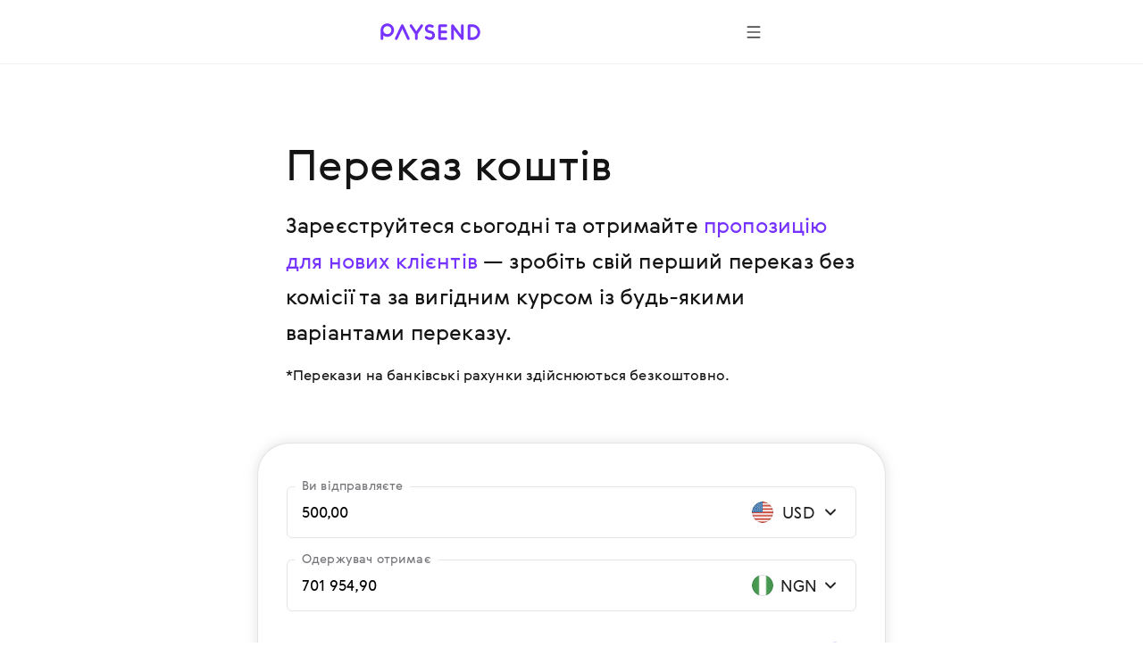

--- FILE ---
content_type: image/svg+xml
request_url: https://paysend.com/i/promo-svg-icons/promo-icons.svg
body_size: 5098
content:
<?xml version="1.0" encoding="utf-8"?><svg xmlns="http://www.w3.org/2000/svg" xmlns:xlink="http://www.w3.org/1999/xlink"><symbol viewBox="0 0 80 81" id="alert-rounded-thin" xmlns="http://www.w3.org/2000/svg"><path fill-rule="evenodd" clip-rule="evenodd" d="M5.5 40.652c0-19.625 15.69-35.5 35-35.5 19.31 0 35 15.875 35 35.5 0 19.626-15.69 35.5-35 35.5-19.31 0-35-15.874-35-35.5Zm35-38.5c-21.006 0-38 17.257-38 38.5 0 21.244 16.994 38.5 38 38.5s38-17.256 38-38.5c0-21.243-16.994-38.5-38-38.5Zm-.5 23.5a1.5 1.5 0 0 1 1.5 1.5v18a1.5 1.5 0 1 1-3 0v-18a1.5 1.5 0 0 1 1.5-1.5Zm2 28a2 2 0 1 1-4 0 2 2 0 0 1 4 0Z" fill="var(--accent)"/></symbol><symbol viewBox="0 0 24 24" id="arrow-back" xmlns="http://www.w3.org/2000/svg"><g fill="var(--accent)"><path d="m5 12 7 7m-7-7 1.67-1.67L12 5m-7 7h14M11.293 4.293l-5.33 5.33-1.67 1.67a1 1 0 0 0 0 1.414l7 7a1 1 0 0 0 1.414 0 1 1 0 0 0 0-1.414L7.414 13H19a1 1 0 0 0 1-1 1 1 0 0 0-1-1H7.414l5.293-5.293a1 1 0 0 0 0-1.414 1 1 0 0 0-1.414 0z"/></g></symbol><symbol fill="none" viewBox="0 0 24 24" id="arrow-external" xmlns="http://www.w3.org/2000/svg"><path d="M19.609 4.565 11 13.174M15.696 3h5.478v5.478" stroke-width="var(--thickness )" stroke-linecap="round" stroke-linejoin="round" stroke="var(--accent)"/><path d="M21 13.5V19a2 2 0 0 1-2 2H5a2 2 0 0 1-2-2V5a2 2 0 0 1 2-2h6.5" stroke-width="var(--thickness)" stroke-linecap="round" stroke-linejoin="round" stroke="var(--accent)"/></symbol><symbol viewBox="0 0 24 24" id="arrow-forward" xmlns="http://www.w3.org/2000/svg"><path fill="var(--accent)" d="M11.293 4.293a1 1 0 0 0 0 1.414L16.585 11H5a1 1 0 1 0 0 2h11.586l-5.293 5.293a1 1 0 1 0 1.414 1.414l7-7a1 1 0 0 0 0-1.414l-7-7a1 1 0 0 0-1.415 0Z"/></symbol><symbol fill="none" viewBox="0 0 24 24" id="arrow-left" xmlns="http://www.w3.org/2000/svg"><path d="M19 12H5" stroke="var(--accent)" stroke-width="var(--thickness )" stroke-linecap="round" stroke-linejoin="round"/><path d="m12 19-7-7 7-7" stroke="var(--accent)" stroke-width="var(--thickness)" stroke-linecap="round" stroke-linejoin="round"/></symbol><symbol fill="none" viewBox="0 0 24 24" id="arrow-right" xmlns="http://www.w3.org/2000/svg"><path d="M5 12h14" stroke="var(--accent)" stroke-width="var(--thickness )" stroke-linecap="round" stroke-linejoin="round"/><path d="m12 5 7 7-7 7" stroke="var(--accent)" stroke-width="var(--thickness)" stroke-linecap="round" stroke-linejoin="round"/></symbol><symbol viewBox="0 0 24 24" id="arrow-up" xmlns="http://www.w3.org/2000/svg"><g fill="var(--accent)"><path d="m12 5-7 7m7-7 7 7m-7-7v14M12 4a1 1 0 0 0-.707.293l-7 7a1 1 0 0 0 0 1.414 1 1 0 0 0 1.414 0L11 7.414V19a1 1 0 0 0 1 1 1 1 0 0 0 1-1V7.414l5.293 5.293a1 1 0 0 0 1.414 0 1 1 0 0 0 0-1.414l-7-7A1 1 0 0 0 12 4Z"/></g></symbol><symbol viewBox="0 0 24 24" id="burger" xmlns="http://www.w3.org/2000/svg"><path fill="var(--accent)" d="M3 5a1 1 0 0 1 1-1h16a1 1 0 1 1 0 2H4a1 1 0 0 1-1-1Zm0 7a1 1 0 0 1 1-1h16a1 1 0 1 1 0 2H4a1 1 0 0 1-1-1Zm1 6a1 1 0 1 0 0 2h16a1 1 0 1 0 0-2H4Z"/></symbol><symbol viewBox="0 0 24 24" id="check" xmlns="http://www.w3.org/2000/svg"><path fill="var(--accent)" d="M20.707 5.293a1 1 0 0 1 0 1.414l-11 11a1 1 0 0 1-1.414 0l-5-5a1 1 0 1 1 1.414-1.414L9 15.586 19.293 5.293a1 1 0 0 1 1.414 0Z"/></symbol><symbol viewBox="0 0 80 80" id="check-rounded-thin" xmlns="http://www.w3.org/2000/svg"><path fill="var(--accent)" d="M5 40C5 20.67 20.67 5 40 5s35 15.67 35 35-15.67 35-35 35S5 59.33 5 40ZM40 2C19.013 2 2 19.013 2 40s17.013 38 38 38 38-17.013 38-38S60.987 2 40 2Zm19.06 28.06a1.5 1.5 0 0 0-2.12-2.12L36 48.878l-8.94-8.94a1.5 1.5 0 0 0-2.12 2.122l10 10a1.5 1.5 0 0 0 2.12 0l22-22Z"/></symbol><symbol viewBox="0 0 24 24" id="chevron-down" xmlns="http://www.w3.org/2000/svg"><path fill="var(--accent)" d="M12 15.47a1 1 0 0 1-.71-.29l-4.95-4.95a1 1 0 0 1 0-1.41 1 1 0 0 1 1.42 0L12 13.06l4.24-4.24a1 1 0 0 1 1.42 0 1 1 0 0 1 0 1.41l-4.95 4.95a1 1 0 0 1-.71.29Z"/></symbol><symbol viewBox="0 0 24 24" id="chevron-right" xmlns="http://www.w3.org/2000/svg"><path fill="var(--accent)" d="M10 6a1 1 0 0 0-.707.293 1 1 0 0 0 0 1.414L13.586 12l-4.293 4.293a1 1 0 0 0 0 1.414 1 1 0 0 0 1.414 0l5-5a1 1 0 0 0 0-1.414l-5-5A1 1 0 0 0 10 6Z"/></symbol><symbol viewBox="0 0 80 80" id="clock-thin" xmlns="http://www.w3.org/2000/svg"><path fill="var(--accent)" d="M5 40C5 20.67 20.67 5 40 5s35 15.67 35 35-15.67 35-35 35S5 59.33 5 40ZM40 2C19.013 2 2 19.013 2 40s17.013 38 38 38 38-17.013 38-38S60.987 2 40 2Zm1 16.5a1.5 1.5 0 0 0-3 0v22a1.5 1.5 0 0 0 .728 1.286l15 9a1.5 1.5 0 1 0 1.544-2.572L41 39.65V18.5Z"/></symbol><symbol viewBox="0 0 24 24" id="cross" xmlns="http://www.w3.org/2000/svg"><g fill="var(--accent)"><path d="m6 6 12 12m0-12L6 18M6 5a1 1 0 0 0-.707.293 1 1 0 0 0 0 1.414L10.586 12l-5.293 5.293a1 1 0 0 0 0 1.414 1 1 0 0 0 1.414 0L12 13.414l5.293 5.293a1 1 0 0 0 1.414 0 1 1 0 0 0 0-1.414L13.414 12l5.293-5.293a1 1 0 0 0 0-1.414 1 1 0 0 0-1.414 0L12 10.586 6.707 5.293A1 1 0 0 0 6 5Z"/></g></symbol><symbol viewBox="0 0 80 80" id="cross-id-card-thin" xmlns="http://www.w3.org/2000/svg"><path d="M9.406.906a7.5 7.5 0 0 0-7.5 7.5v60.188a7.5 7.5 0 0 0 7.5 7.5H50a1.5 1.5 0 0 0 0-3H9.406a4.5 4.5 0 0 1-4.5-4.5V8.406a4.5 4.5 0 0 1 4.5-4.5h48.938a4.5 4.5 0 0 1 4.5 4.5V49.5a1.5 1.5 0 1 0 3 0V8.406a7.5 7.5 0 0 0-7.5-7.5H9.406ZM29.5 35.627c-.905-.37-1.715-.83-2.375-1.346.66-.515 1.47-.975 2.375-1.346 1.427-.584 2.988-.904 4.376-.904 1.388 0 2.95.32 4.376.904.906.371 1.715.831 2.376 1.346-.661.515-1.47.975-2.376 1.346-1.426.584-2.988.904-4.376.904-1.388 0-2.95-.32-4.376-.904Zm4.376-6.596c-1.814 0-3.76.41-5.513 1.128-1.744.715-3.402 1.778-4.55 3.167a1.5 1.5 0 0 0 0 1.91c1.148 1.39 2.806 2.453 4.55 3.167 1.753.718 3.699 1.128 5.513 1.128s3.76-.41 5.513-1.128c1.744-.714 3.402-1.777 4.55-3.167a1.5 1.5 0 0 0 0-1.91c-1.148-1.39-2.806-2.452-4.55-3.167-1.753-.718-3.699-1.128-5.513-1.128Zm0-11.062a2.719 2.719 0 1 0 0 5.437 2.719 2.719 0 0 0 0-5.437Zm-5.719 2.718a5.719 5.719 0 1 1 11.438 0 5.719 5.719 0 0 1-11.438 0ZM17 48.5a1.5 1.5 0 0 0 0 3h33a1.5 1.5 0 0 0 0-3H17ZM15.5 60a1.5 1.5 0 0 1 1.5-1.5h33a1.5 1.5 0 0 1 0 3H17a1.5 1.5 0 0 1-1.5-1.5ZM75 67a9 9 0 1 1-18 0 9 9 0 0 1 18 0Zm3 0c0 6.627-5.373 12-12 12s-12-5.373-12-12 5.373-12 12-12 12 5.373 12 12Zm-7.94-4.06a1.5 1.5 0 0 1 0 2.12L68.122 67l1.94 1.94a1.5 1.5 0 0 1-2.122 2.12L66 69.122l-1.94 1.94a1.5 1.5 0 0 1-2.12-2.122L63.878 67l-1.94-1.94a1.5 1.5 0 0 1 2.122-2.12L66 64.878l1.94-1.94a1.5 1.5 0 0 1 2.12 0Z" fill-rule="evenodd" fill="var(--accent)"/></symbol><symbol viewBox="0 0 80 80" id="cross-rounded-thin" xmlns="http://www.w3.org/2000/svg"><path fill="var(--accent)" d="M40 5C20.67 5 5 20.67 5 40s15.67 35 35 35 35-15.67 35-35S59.33 5 40 5ZM2 40C2 19.013 19.013 2 40 2s38 17.013 38 38-17.013 38-38 38S2 60.987 2 40Zm51.06-13.06a1.5 1.5 0 0 1 0 2.12L42.122 40l10.94 10.94a1.5 1.5 0 0 1-2.122 2.12L40 42.122l-10.94 10.94a1.5 1.5 0 0 1-2.12-2.122L37.878 40l-10.94-10.94a1.5 1.5 0 0 1 2.122-2.12L40 37.878l10.94-10.94a1.5 1.5 0 0 1 2.12 0Z"/></symbol><symbol viewBox="0 0 24 24" id="ghost" xmlns="http://www.w3.org/2000/svg"><path d="M3 9.5a8.5 8.5 0 0 1 17 0V22a1 1 0 0 1-1.68.733l-3.07-2.853-3.07 2.853a1 1 0 0 1-1.36 0L7.75 19.88l-3.07 2.853A1 1 0 0 1 3 22V9.5ZM11.5 3A6.5 6.5 0 0 0 5 9.5v10.206l2.07-1.923a1 1 0 0 1 1.36 0l3.07 2.852 3.07-2.852a1 1 0 0 1 1.36 0L18 19.706V9.5A6.5 6.5 0 0 0 11.5 3Zm-1.1 7.6a1.6 1.6 0 1 1-3.2 0 1.6 1.6 0 0 1 3.2 0Zm3.8 1.6a1.6 1.6 0 1 0 0-3.2 1.6 1.6 0 0 0 0 3.2Z" fill="var(--accent)"/></symbol><symbol viewBox="0 0 48 48" id="heart" xmlns="http://www.w3.org/2000/svg"><path fill="var(--accent)" d="M24 43.2c-1.78 0-7.54-4.55-11.6-8.62C8 30.18 2.8 23.7 2.8 17.83a12.88 12.88 0 0 1 12.7-13c2.91 0 5.77 1.48 8.5 4.39 2.73-2.91 5.59-4.39 8.5-4.39a12.88 12.88 0 0 1 12.7 13c0 5.87-5.22 12.35-9.6 16.75-4.06 4.07-9.82 8.62-11.6 8.62Zm-8.5-36A10.48 10.48 0 0 0 5.2 17.83c0 9.34 16.39 22.09 18.8 23 2.41-.86 18.8-13.61 18.8-23A10.48 10.48 0 0 0 32.5 7.2c-2.5 0-5.05 1.54-7.58 4.57a1.23 1.23 0 0 1-1.84 0C20.55 8.74 18 7.2 15.5 7.2Z"/></symbol><symbol viewBox="0 0 24 24" id="id-card" xmlns="http://www.w3.org/2000/svg"><path fill-rule="evenodd" clip-rule="evenodd" d="M4 3a3 3 0 0 0-3 3v12a3 3 0 0 0 3 3h16c1.655 0 3-1.34 3-2.998V6a3 3 0 0 0-3-3H4ZM3 6a1 1 0 0 1 1-1h16a1 1 0 0 1 1 1V18.002c0 .551-.446.998-1 .998H4a1 1 0 0 1-1-1V6Zm11 3a1 1 0 1 0 0 2h4a1 1 0 1 0 0-2h-4Zm-1 5a1 1 0 0 1 1-1h4a1 1 0 1 1 0 2h-4a1 1 0 0 1-1-1Zm-6-2a1 1 0 1 1 2 0 1 1 0 0 1-2 0Zm1-3a3 3 0 1 0 0 6 3 3 0 0 0 0-6Z" fill="var(--accent)"/></symbol><symbol viewBox="0 0 80 80" id="id-card-thin" xmlns="http://www.w3.org/2000/svg"><path fill="var(--accent)" d="M2 7.5A7.5 7.5 0 0 1 9.5 0h53A7.5 7.5 0 0 1 70 7.5v65a7.5 7.5 0 0 1-7.5 7.5h-53A7.5 7.5 0 0 1 2 72.5v-65ZM9.5 3A4.5 4.5 0 0 0 5 7.5v65A4.5 4.5 0 0 0 9.5 77h53a4.5 4.5 0 0 0 4.5-4.5v-65A4.5 4.5 0 0 0 62.5 3h-53Zm19.137 32.5c.732.588 1.64 1.111 2.657 1.528 1.533.628 3.21.972 4.706.972 1.495 0 3.173-.344 4.706-.972 1.018-.417 1.925-.94 2.657-1.528-.732-.588-1.64-1.111-2.657-1.528C39.173 33.344 37.496 33 36 33c-1.495 0-3.173.344-4.706.972-1.018.417-1.925.94-2.657 1.528Zm1.52-4.304C32.017 30.434 34.08 30 36 30c1.92 0 3.984.434 5.843 1.196 1.85.758 3.603 1.883 4.814 3.349a1.5 1.5 0 0 1 0 1.91c-1.21 1.466-2.964 2.592-4.814 3.35C39.983 40.564 37.92 41 36 41c-1.92 0-3.984-.434-5.843-1.196-1.85-.758-3.603-1.883-4.814-3.349a1.5 1.5 0 0 1 0-1.91c1.21-1.466 2.964-2.591 4.814-3.35ZM33 21a3 3 0 1 1 6 0 3 3 0 0 1-6 0Zm3-6a6 6 0 1 0 0 12 6 6 0 0 0 0-12ZM17 52.5a1.5 1.5 0 0 1 1.5-1.5h35a1.5 1.5 0 0 1 0 3h-35a1.5 1.5 0 0 1-1.5-1.5Zm1.5 9.5a1.5 1.5 0 0 0 0 3h35a1.5 1.5 0 0 0 0-3h-35Z"/></symbol><symbol viewBox="0 0 80 81" id="id-card-thin-search" xmlns="http://www.w3.org/2000/svg"><path fill-rule="evenodd" clip-rule="evenodd" d="M9.406.906a7.5 7.5 0 0 0-7.5 7.5v60.188a7.5 7.5 0 0 0 7.5 7.5H50a1.5 1.5 0 0 0 0-3H9.406a4.5 4.5 0 0 1-4.5-4.5V8.406a4.5 4.5 0 0 1 4.5-4.5h48.938a4.5 4.5 0 0 1 4.5 4.5V49.5a1.5 1.5 0 1 0 3 0V8.406a7.5 7.5 0 0 0-7.5-7.5H9.406ZM29.5 35.627c-.905-.37-1.715-.83-2.375-1.346.66-.515 1.47-.975 2.375-1.346 1.427-.584 2.988-.904 4.376-.904 1.388 0 2.95.32 4.376.904.906.371 1.715.831 2.376 1.346-.661.515-1.47.975-2.376 1.346-1.426.584-2.988.904-4.376.904-1.388 0-2.95-.32-4.376-.904Zm4.376-6.596c-1.814 0-3.76.41-5.513 1.128-1.744.715-3.402 1.778-4.55 3.167a1.5 1.5 0 0 0 0 1.91c1.148 1.39 2.806 2.453 4.55 3.167 1.753.718 3.699 1.128 5.513 1.128s3.76-.41 5.513-1.128c1.744-.714 3.402-1.777 4.55-3.167a1.5 1.5 0 0 0 0-1.91c-1.148-1.39-2.806-2.452-4.55-3.167-1.753-.718-3.699-1.128-5.513-1.128Zm0-11.062a2.719 2.719 0 1 0 0 5.437 2.719 2.719 0 0 0 0-5.437Zm-5.719 2.718a5.719 5.719 0 1 1 11.438 0 5.719 5.719 0 0 1-11.438 0ZM17 48.5a1.5 1.5 0 0 0 0 3h33a1.5 1.5 0 0 0 0-3H17ZM15.5 60a1.5 1.5 0 0 1 1.5-1.5h33a1.5 1.5 0 0 1 0 3H17a1.5 1.5 0 0 1-1.5-1.5ZM57 65a7 7 0 1 1 14 0 7 7 0 0 1-14 0Zm7-10c-5.523 0-10 4.477-10 10s4.477 10 10 10a9.96 9.96 0 0 0 5.933-1.95l4.506 4.51a1.5 1.5 0 1 0 2.122-2.12l-4.507-4.511A9.96 9.96 0 0 0 74 65c0-5.523-4.477-10-10-10Z" fill="var(--accent)"/></symbol><symbol viewBox="0 0 24 24" id="info-rounded" xmlns="http://www.w3.org/2000/svg"><path fill-rule="evenodd" clip-rule="evenodd" d="M12 21a9 9 0 1 0 0-18 9 9 0 0 0 0 18Zm0 2c6.075 0 11-4.925 11-11S18.075 1 12 1 1 5.925 1 12s4.925 11 11 11Zm-1-11a1 1 0 1 1 2 0v4a1 1 0 1 1-2 0v-4Zm1-2.8a1.2 1.2 0 1 0 0-2.4 1.2 1.2 0 0 0 0 2.4Z" fill="var(--accent)"/></symbol><symbol viewBox="0 0 24 24" id="lifebuoy" xmlns="http://www.w3.org/2000/svg"><path fill="var(--accent)" d="M4.968 6.382A8.962 8.962 0 0 0 3 12c0 2.125.736 4.078 1.968 5.618l2.86-2.86A4.976 4.976 0 0 1 7 12c0-1.02.305-1.967.828-2.757l-2.86-2.86Zm4.275 9.79-2.86 2.86A8.962 8.962 0 0 0 12 21a8.962 8.962 0 0 0 5.618-1.968l-2.86-2.86A4.977 4.977 0 0 1 12 17a4.977 4.977 0 0 1-2.757-.828ZM21 12a8.962 8.962 0 0 1-1.968 5.618l-2.86-2.86c.523-.791.828-1.739.828-2.758 0-1.02-.305-1.967-.828-2.757l2.86-2.86A8.962 8.962 0 0 1 21 12Zm-3.382-7.032-2.86 2.86A4.977 4.977 0 0 0 12 7c-1.02 0-1.967.305-2.757.828l-2.86-2.86A8.962 8.962 0 0 1 12 3c2.125 0 4.078.736 5.618 1.968ZM1 12C1 5.925 5.925 1 12 1s11 4.925 11 11-4.925 11-11 11S1 18.075 1 12Zm11-3a3 3 0 1 0 0 6 3 3 0 0 0 0-6Z" fill-rule="evenodd"/></symbol><symbol viewBox="0 0 80 80" id="lifebuoy-thin" xmlns="http://www.w3.org/2000/svg"><path fill="var(--accent)" d="M14.213 16.334A34.875 34.875 0 0 0 5 40a34.874 34.874 0 0 0 9.213 23.665l13.462-13.462A15.935 15.935 0 0 1 24 40c0-3.878 1.38-7.434 3.675-10.203L14.213 16.334Zm16.603 32.867a.734.734 0 0 0-.009-.009l-.008-.009A12.96 12.96 0 0 1 27 40a12.96 12.96 0 0 1 3.806-9.19A12.96 12.96 0 0 1 40 27c7.18 0 13 5.82 13 13s-5.82 13-13 13a12.96 12.96 0 0 1-9.184-3.799Zm-1.02 3.124L16.334 65.787A34.874 34.874 0 0 0 40 75a34.874 34.874 0 0 0 23.666-9.213L50.204 52.325A15.935 15.935 0 0 1 40 56c-3.878 0-7.434-1.38-10.204-3.675ZM13.14 66.879C20.015 73.75 29.511 78 40 78c10.487 0 19.982-4.248 26.858-11.118l.012-.012.013-.013C73.752 59.982 78 50.487 78 40c0-10.49-4.25-19.986-11.122-26.862l-.008-.008-.007-.008C59.986 6.25 50.49 2 40 2 19.013 2 2 19.013 2 40c0 10.489 4.25 19.985 11.12 26.86a.408.408 0 0 0 .01.01l.009.01ZM56 40c0-3.878-1.38-7.434-3.675-10.203l13.462-13.462A34.874 34.874 0 0 1 75 40a34.874 34.874 0 0 1-9.213 23.665L52.325 50.203A15.935 15.935 0 0 0 56 40Zm-5.797-12.325A15.935 15.935 0 0 0 40 24c-3.878 0-7.434 1.38-10.203 3.675L16.334 14.213A34.875 34.875 0 0 1 40 5a34.874 34.874 0 0 1 23.665 9.213L50.203 27.675Z" fill-rule="evenodd"/></symbol><symbol viewBox="0 0 24 24" id="message-bubble" xmlns="http://www.w3.org/2000/svg"><path fill="var(--accent)" d="M5 4a1 1 0 0 0-1 1v13.586l2.293-2.293A1 1 0 0 1 7 16h12a1 1 0 0 0 1-1V5a1 1 0 0 0-1-1H5ZM2.879 2.879A3 3 0 0 1 5 2h14a3 3 0 0 1 3 3v10a3 3 0 0 1-3 3H7.414l-3.707 3.707A1 1 0 0 1 2 21V5a3 3 0 0 1 .879-2.121ZM7 8a1 1 0 0 1 1-1h8a1 1 0 1 1 0 2H8a1 1 0 0 1-1-1Zm1 3a1 1 0 1 0 0 2h4a1 1 0 1 0 0-2H8Z"/></symbol><symbol viewBox="0 0 24 24" id="minus" xmlns="http://www.w3.org/2000/svg"><path fill="var(--accent)" d="M20 13H4c-.6 0-1-.4-1-1s.4-1 1-1h16c.6 0 1 .4 1 1s-.4 1-1 1z"/></symbol><symbol viewBox="0 0 24 24" id="passport" xmlns="http://www.w3.org/2000/svg"><path fill-rule="evenodd" clip-rule="evenodd" d="M6 1a3 3 0 0 0-3 3v16a3 3 0 0 0 3 3h12a3 3 0 0 0 3-3V4a3 3 0 0 0-3-3H6ZM5 4a1 1 0 0 1 1-1h12a1 1 0 0 1 1 1V20a1 1 0 0 1-1 1H6a1 1 0 0 1-1-1V4Zm4.152 7.056a3.008 3.008 0 0 1 1.904-1.904c.115 1.069.426 1.995 1.112 2.68.686.686 1.611.997 2.68 1.112a3.008 3.008 0 0 1-1.904 1.904c-.115-1.069-.426-1.995-1.112-2.68-.686-.686-1.611-.997-2.68-1.112Zm.048 2.023c.64.1 1 .285 1.218.503.218.219.404.577.504 1.218A3.01 3.01 0 0 1 9.2 13.078ZM7 12a5 5 0 1 1 10 0 5 5 0 0 1-10 0Zm6.582-1.582c-.218-.219-.404-.577-.504-1.218a3.01 3.01 0 0 1 1.722 1.722c-.64-.1-1-.286-1.218-.504Z" fill="var(--accent)"/></symbol><symbol viewBox="0 0 24 24" id="person" xmlns="http://www.w3.org/2000/svg"><path fill="var(--accent)" d="M12 3a3 3 0 1 0 0 6 3 3 0 0 0 0-6ZM7 6a5 5 0 1 1 10 0A5 5 0 0 1 7 6ZM4.359 18c1.874 1.827 4.805 3 7.641 3 2.836 0 5.767-1.173 7.641-3-1.874-1.827-4.805-3-7.641-3-2.836 0-5.767 1.173-7.641 3Zm-2.13-.637C4.459 14.663 8.322 13 12 13c3.678 0 7.542 1.664 9.771 4.363a1 1 0 0 1 0 1.274C19.541 21.337 15.678 23 12 23c-3.678 0-7.542-1.664-9.771-4.363a1 1 0 0 1 0-1.274Z"/></symbol><symbol viewBox="0 0 48 48" id="person-48" xmlns="http://www.w3.org/2000/svg"><path fill-rule="evenodd" clip-rule="evenodd" d="M24.5 6a6.5 6.5 0 1 0 0 13 6.5 6.5 0 0 0 0-13ZM15 12.5a9.5 9.5 0 1 1 19 0 9.5 9.5 0 0 1-19 0Zm-6.488 23C12.344 39.46 18.529 42 24.5 42s12.157-2.54 15.988-6.5C36.657 31.54 30.471 29 24.5 29s-12.156 2.54-15.988 6.5Zm-3.169-.955C9.696 29.275 17.275 26 24.5 26s14.804 3.274 19.157 8.545a1.5 1.5 0 0 1 0 1.91C39.304 41.725 31.725 45 24.5 45S9.696 41.726 5.343 36.455a1.5 1.5 0 0 1 0-1.91Z" fill="var(--accent)"/></symbol><symbol viewBox="0 0 24 24" id="play" xmlns="http://www.w3.org/2000/svg"><path fill="var(--accent)" d="M7.038 4.113a1 1 0 0 1 1.035.068l10 6.997a1 1 0 0 1 0 1.639l-10 6.998a1 1 0 0 1-1.573-.82V5a1 1 0 0 1 .538-.887ZM8.5 6.92V17.075l7.255-5.077L8.5 6.92Z"/></symbol><symbol viewBox="0 0 96 96" id="play-button" xmlns="http://www.w3.org/2000/svg"><path d="M90.153 50.945 21.833 90.39A4.554 4.554 0 0 1 15 86.445V7.555a4.553 4.553 0 0 1 6.832-3.945l68.32 39.447a4.554 4.554 0 0 1 0 7.888Z" fill="var(--accent)"/></symbol><symbol viewBox="0 0 24 24" id="plus" xmlns="http://www.w3.org/2000/svg"><path fill="var(--accent)" d="M12 3a1 1 0 0 1 1 1v7h7a1 1 0 1 1 0 2h-7v7a1 1 0 1 1-2 0v-7H4a1 1 0 1 1 0-2h7V4a1 1 0 0 1 1-1Z"/></symbol><symbol viewBox="0 0 100 100" id="promo-icons" xmlns="http://www.w3.org/2000/svg"/><symbol viewBox="0 0 80 80" id="quote" xmlns="http://www.w3.org/2000/svg"><path d="m8.741 54.02-2.41.5v8.813h2.998c8.342 0 14.706-2.409 18.912-7.162 5.656-6.4 5.087-14.619 5.069-14.713v-25c0-.828-.316-1.623-.878-2.21a2.937 2.937 0 0 0-2.12-.915H9.329c-3.307 0-5.996 2.804-5.996 6.25v21.875c0 .83.316 1.624.878 2.21a2.937 2.937 0 0 0 2.12.915h12.224a9.307 9.307 0 0 1-1.286 4.363c-1.52 2.503-4.388 4.21-8.528 5.075ZM52.074 54.02l-2.41.5v8.813h2.998c8.342 0 14.706-2.409 18.912-7.162 5.656-6.4 5.087-14.619 5.069-14.713v-25c0-.828-.316-1.623-.878-2.21a2.937 2.937 0 0 0-2.12-.915H52.662c-3.306 0-5.995 2.804-5.995 6.25v21.875c0 .83.315 1.624.878 2.21a2.937 2.937 0 0 0 2.12.915h12.224a9.308 9.308 0 0 1-1.286 4.363c-1.52 2.503-4.389 4.21-8.529 5.075Z" fill="var(--accent)"/></symbol><symbol viewBox="0 0 24 24" id="scissors" xmlns="http://www.w3.org/2000/svg"><path fill="var(--accent)" d="M6 4a2 2 0 1 0 0 4 2 2 0 0 0 0-4Zm3.446 4.032a4 4 0 1 0-1.414 1.414L10.586 12l-2.554 2.554a4 4 0 1 0 1.414 1.414l3.261-3.26 8-8a1 1 0 0 0-1.414-1.415L12 10.586 9.446 8.032ZM6 16a2 2 0 1 0 0 4 2 2 0 0 0 0-4Zm7.762-2.226a1 1 0 0 1 1.415-.002l5.53 5.52a1 1 0 0 1-1.413 1.416l-5.53-5.52a1 1 0 0 1-.002-1.415Z" fill-rule="evenodd"/></symbol><symbol viewBox="0 0 24 24" id="search" xmlns="http://www.w3.org/2000/svg"><path fill="var(--accent)" d="M5 10a5 5 0 1 1 10 0 5 5 0 0 1-10 0Zm5-7a7 7 0 1 0 4.2 12.6.999.999 0 0 0 .093.107l5 5a1 1 0 0 0 1.414-1.414l-5-5a.999.999 0 0 0-.107-.093A7 7 0 0 0 10 3Z"/></symbol><symbol viewBox="0 0 24 24" id="star-filled" xmlns="http://www.w3.org/2000/svg"><path d="m12 3 3.09 5.924L22 9.88l-5 4.609L18.18 21 12 17.924 5.82 21 7 14.489 2 9.88l6.91-.956L12 3Z" fill="var(--accent)"/><path d="m12 3 .887-.462a1 1 0 0 0-1.774 0L12 3Zm3.09 5.924-.887.463a1 1 0 0 0 .75.528l.137-.99ZM22 9.88l.678.735a1 1 0 0 0-.541-1.725L22 9.88Zm-5 4.609-.678-.735a1 1 0 0 0-.306.913L17 14.49ZM18.18 21l-.446.895a1 1 0 0 0 1.43-1.073L18.18 21ZM12 17.924l.446-.895a1 1 0 0 0-.892 0l.446.895ZM5.82 21l-.984-.178a1 1 0 0 0 1.43 1.073L5.82 21ZM7 14.489l.984.178a1 1 0 0 0-.306-.913L7 14.489ZM2 9.88l-.137-.99a1 1 0 0 0-.54 1.725L2 9.88Zm6.91-.956.137.99a1 1 0 0 0 .75-.527l-.887-.463Zm2.203-5.462 3.09 5.925 1.774-.925-3.09-5.924-1.774.924Zm3.84 6.453 6.91.956.274-1.981-6.91-.956-.274 1.98Zm6.37-.77-5 4.609 1.355 1.47 5-4.609-1.356-1.47Zm-5.307 5.522 1.18 6.511 1.968-.356-1.18-6.511-1.968.356Zm2.61 5.438-6.18-3.076-.892 1.79 6.18 3.076.892-1.79Zm-7.072-3.076-6.18 3.076.892 1.79 6.18-3.075-.892-1.791Zm-4.75 4.15 1.18-6.512-1.968-.356-1.18 6.51 1.968.357Zm.874-7.425-5-4.61-1.356 1.471 5 4.61 1.356-1.471ZM2.137 10.87l6.91-.956-.274-1.981-6.91.956.274 1.98Zm7.66-1.484 3.09-5.925-1.774-.924-3.09 5.924 1.774.925Z" fill="var(--accent)"/></symbol><symbol viewBox="0 0 24 24" id="thumbs-down" xmlns="http://www.w3.org/2000/svg"><path fill-rule="evenodd" clip-rule="evenodd" d="M9.947 21.775a1.76 1.76 0 0 0 1.604 1.025c1.785 0 3.275-1.418 3.275-3.22V16.5h3.156c2.282 0 4.083-1.995 3.724-4.266l-.993-6.3C20.425 4.112 18.828 2.8 16.988 2.8H4.597c-1.548 0-2.846 1.23-2.846 2.8v6.3c0 1.57 1.298 2.8 2.846 2.8h2.126l3.224 7.075ZM8.366 4.8h8.622c.893 0 1.62.632 1.749 1.445l.994 6.3c.158 1-.637 1.955-1.749 1.955H14.75c-1.038 0-1.923.827-1.923 1.9v3.18c0 .606-.475 1.142-1.129 1.212L8.52 13.82a1.901 1.901 0 0 0-.153-.274V4.8Zm-2 7.9V4.8H4.597c-.49 0-.846.382-.846.8v6.3c0 .418.355.8.846.8h1.769Z" fill="var(--accent)"/></symbol><symbol viewBox="0 0 24 24" id="thumbs-up" xmlns="http://www.w3.org/2000/svg"><path fill-rule="evenodd" clip-rule="evenodd" d="M9.948 2.725A1.76 1.76 0 0 1 11.55 1.7c1.785 0 3.276 1.418 3.276 3.22V8h3.156c2.281 0 4.082 1.995 3.724 4.266l-.994 6.3c-.287 1.822-1.884 3.134-3.724 3.134H4.598c-1.548 0-2.846-1.23-2.846-2.8v-6.3c0-1.57 1.298-2.8 2.846-2.8h2.125l3.225-7.075ZM8.366 19.7h8.623c.893 0 1.62-.632 1.748-1.445l.994-6.3c.158-1-.636-1.955-1.748-1.955H14.75c-1.039 0-1.923-.827-1.923-1.9V4.92c0-.606-.475-1.142-1.13-1.212L8.52 10.68a1.902 1.902 0 0 1-.154.274V19.7Zm-2-7.9v7.9H4.598c-.491 0-.846-.382-.846-.8v-6.3c0-.418.355-.8.846-.8h1.768Z" fill="var(--accent)"/></symbol></svg>

--- FILE ---
content_type: image/svg+xml
request_url: https://cloud.paysend.com/strapi/prod/Union_3902701480.svg
body_size: 743
content:
<svg width="22" height="22" viewBox="0 0 22 22" fill="none" xmlns="http://www.w3.org/2000/svg">
<path d="M11 0C17.0751 0 22 4.92487 22 11C22 17.0751 17.0751 22 11 22C4.92487 22 0 17.0751 0 11C0 4.92487 4.92487 0 11 0ZM2.05664 12C2.46977 15.7365 5.16895 18.7827 8.72559 19.709C7.19942 17.4146 6.27503 14.7627 6.05078 12H2.05664ZM15.9492 12C15.725 14.7629 14.7998 17.4145 13.2734 19.709C16.8305 18.783 19.5302 15.7369 19.9434 12H15.9492ZM8.05957 12C8.31114 14.7115 9.33177 17.2939 11 19.4443C12.6682 17.2939 13.6881 14.7115 13.9395 12H8.05957ZM13.2734 2.29004C14.8 4.5847 15.7249 7.23686 15.9492 10H19.9434C19.5302 6.26306 16.8306 3.21593 13.2734 2.29004ZM8.72559 2.29004C5.16883 3.21622 2.46978 6.26338 2.05664 10H6.05078C6.27506 7.23704 7.19915 4.5846 8.72559 2.29004ZM11 2.55469C9.33149 4.70528 8.31108 7.28819 8.05957 10H13.9395C13.6881 7.2882 12.6685 4.70527 11 2.55469Z" fill="#7633FF"/>
</svg>
